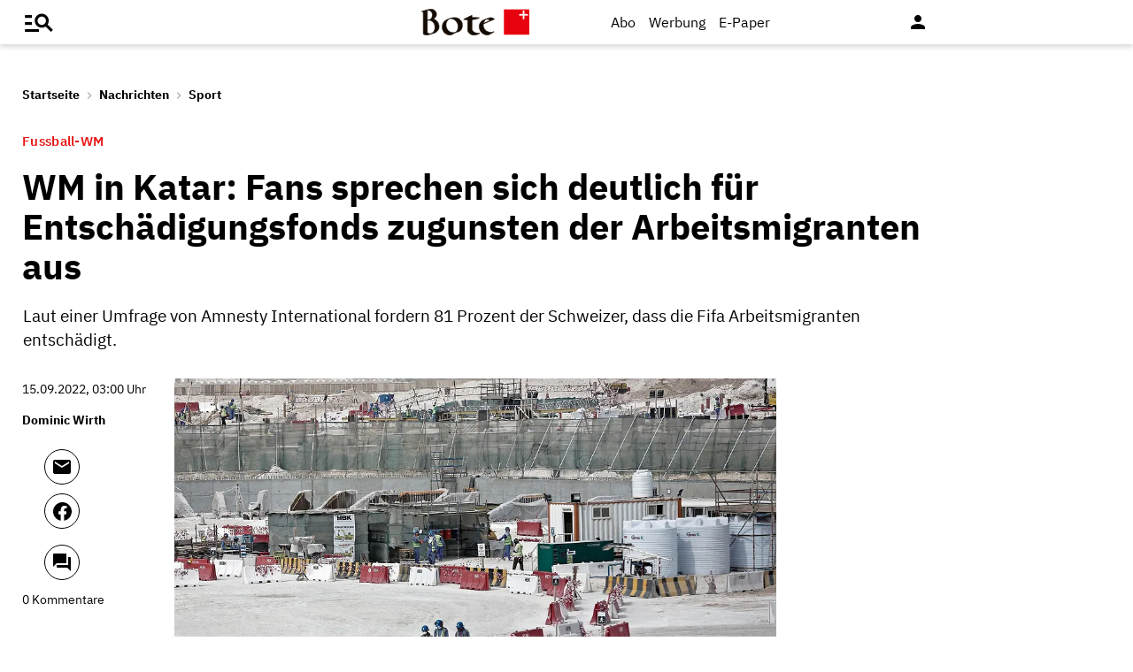

--- FILE ---
content_type: text/html;charset=utf-8
request_url: https://www.bote.ch/nachrichten/sport/wm-in-katar-fans-sprechen-sich-deutlich-fuer-entschaedigungsfonds-zugunsten-der-arbeitsmigranten-aus-art-1430442
body_size: 14309
content:
<!DOCTYPE html>
<html lang="de" data-fcms-toggledisplay-container="navContainer">
  <head>
    
    <title>WM in Katar: Fans sprechen sich deutlich für Entschädigungsfonds zugunsten der Arbeitsmigranten aus</title>
    <meta http-equiv="content-type" content="text/html; charset=UTF-8" />
    <meta http-equiv="language" content="de" />
    <meta name="author" content="Bote der Urschweiz AG" />
    <meta name="publisher" content="Bote der Urschweiz AG" />
    <meta name="distribution" content="global" />
    <meta name="page-topic" content="Dienstleistungen" />
    <meta name="revisit-after" content="7 days" />
    <meta name="robots" content="INDEX, FOLLOW, NOARCHIVE" />
    <meta name="viewport" content="width=device-width, initial-scale=1.0, user-scalable=yes" />
    <meta name="google-site-verification" content="V25r7EGX8IwrZruwz6-j947VbYfgx4y3L-13JuOGd_8" />
    <meta name="facebook-domain-verification" content="ua8z8hr2q7cginhsupi7sibi9ya6tq" />

    <link rel="preload" href="/design/fonts/materialicons/MaterialIcons-Regular.woff2" as="font" crossorigin>

    <!-- OG Tags -->
    <meta property="fb:app_id" content="170815382956921" />
    <meta property="og:site_name" content="www.bote.ch"/>
    <meta property="og:locale" content="de_DE" />
    <meta property="og:url" content="https://www.bote.ch/nachrichten/sport/wm-in-katar-fans-sprechen-sich-deutlich-fuer-entschaedigungsfonds-zugunsten-der-arbeitsmigranten-aus-art-1430442" />
    <meta property="og:type" content="article" />
    <meta property="og:title" content="WM in Katar: Fans sprechen sich deutlich für Entschädigungsfonds zugunsten der Arbeitsmigranten aus" />
    <meta property="og:description" content="Laut einer Umfrage von Amnesty International fordern 81 Prozent der Schweizer, dass die Fifa Arbeitsmigranten entschädigt." />    <meta property="og:image" content="https://www.bote.ch/storage/image/0/3/8/2/1822830_default_1AoOXI_IXVpbX.jpg" />
    <meta property="og:image:width" content="760" />
    <meta property="og:image:height" content="500" />            <meta property="article:author" content="Dominic Wirth" />        <meta property="article:published_time" content="2022-09-15T03:00:02+02:00" />
    <meta name="description" content="Laut einer Umfrage von Amnesty International fordern 81 Prozent der Schweizer, dass die Fifa Arbeitsmigranten entschädigt." >
<meta name="generator" content="fCMS by fidion GmbH, Wuerzburg, www.fidion.de" >

<script type="application/ld+json">
  {
    "@context": "https://schema.org"
    ,
    "@type": "NewsArticle",
    "@id": "https://www.bote.ch/nachrichten/sport/wm-in-katar-fans-sprechen-sich-deutlich-fuer-entschaedigungsfonds-zugunsten-der-arbeitsmigranten-aus-art-1430442",
    "mainEntityOfPage": "https://www.bote.ch/nachrichten/sport/wm-in-katar-fans-sprechen-sich-deutlich-fuer-entschaedigungsfonds-zugunsten-der-arbeitsmigranten-aus-art-1430442",
    "name": "WM in Katar: Fans sprechen sich deutlich für Entschädigungsfonds zugunsten der Arbeitsmigranten aus",
    "headline": "WM in Katar: Fans sprechen sich deutlich für Entschädigungsfonds zugunsten der Arbeitsmigranten aus",
    "description": "Laut einer Umfrage von Amnesty International fordern 81 Prozent der Schweizer, dass die Fifa Arbeitsmigranten entschädigt.",    "image": {
      "@type": "ImageObject",
      "url": "https://www.bote.ch/storage/image/0/3/8/2/1822830_default_1AoOXI_IXVpbX.jpg"
    },        "datePublished": "2022-09-15T03:00:02+02:00",
    "dateModified": "2022-09-20T03:38:17+02:00",
    "publisher": {
      "@type": "Organization",
      "name": "Bote der Urschweiz AG",
      "logo": {
        "@type": "ImageObject",
        "url": "https://www.bote.ch/images/templates/static/logos/BdU_logo.png"
      }
   }    ,
    "author": {
      "@type": "Person",
      "name": "Dominic Wirth"
    }          }
</script>
    <link rel="canonical" href="https://www.bote.ch/nachrichten/sport/wm-in-katar-fans-sprechen-sich-deutlich-fuer-entschaedigungsfonds-zugunsten-der-arbeitsmigranten-aus-art-1430442" />
    <link rel="stylesheet" type="text/css"  href="/storage/css/1766391846_20260114154131/121_composite.css_2_ssl.css" > 

      <style></style>

      <script>class fcmsCritical_Dynamic_Style_Device_Model{constructor(){this.type='';this.os='';this.browser='';this.osVersion='';this.fullOsVersion='';this.appType='';this.appVersion='';this.buildVersion='';this.deviceModel='';this.touch=false;this.hash='';this.share=false;this.userAgent=window.navigator.userAgent;}
getGenericDeviceClasses(){const i=this;const classes=[];if(i.os==='ios'){classes.push('fcmscss-device-ios');}else if(i.os==='android'){classes.push('fcmscss-device-android');}
if(i.type==='smartphone'){classes.push('fcmscss-device-smartphone');}else if(i.type==='tablet'){classes.push('fcmscss-device-tablet');}
if(i.appType==='fcmsiosapp'){classes.push('fcmscss-device-fcmsiosapp');}else if(i.appType==='fcmswebapp'){classes.push('fcmscss-device-fcmswebapp');}else if(i.appType==='jambitandroidapp'){classes.push('fcmscss-device-jambitandroidapp');}else if(i.appType==='jambitiosapp'){classes.push('fcmscss-device-jambitiosapp');}
return classes;}
setStyles(classes){const cl=this.getGenericDeviceClasses();document.getElementsByTagName("html")[0].classList.add(...classes,...cl);}}
class fcmsCritical_Dynamic_Style_Device{constructor(){this.deviceModel=this.detect();}
getDeviceInformation(){return this.deviceModel;}
detect(){let ua=window.navigator.userAgent;if(typeof fcmsLib_Device_Navigator==='function'){var navigator=new fcmsLib_Device_Navigator();ua=navigator.getUserAgent();}
const deviceInformation=new fcmsCritical_Dynamic_Style_Device_Model();this.detectDeviceType(deviceInformation,ua);this.detectOperatingSystem(deviceInformation,ua.toLowerCase());this.detectBrowser(deviceInformation,ua.toLowerCase());this.detectTouch(deviceInformation);this.detectApp(deviceInformation,ua.toLowerCase());this.detectHash(deviceInformation);this.detectShare(deviceInformation);return deviceInformation;}
detectShare(di){di.share=(typeof navigator.share==='function');}
detectHash(di){di.hash=window.location.hash.substr(1);}
detectOperatingSystem(deviceInformation,userAgent){let os='';if(userAgent.includes("windows")){os='windows';}else if(userAgent.includes("android")){os='android';this.detectAndroidVersion(deviceInformation,userAgent);}else if(userAgent.includes("linux")){os='linux';}else if(userAgent.includes("ios")||userAgent.includes("ipad")||userAgent.includes("iphone")){os='ios';this.detectIosVersion(deviceInformation,userAgent);}
deviceInformation.os=os;}
detectBrowser(deviceInformation,userAgent){if(userAgent.includes("applewebkit")&&!userAgent.includes("android")){deviceInformation.browser="safari";}}
detectDeviceType(deviceInformation,ua){let type='';if(/(tablet|ipad|playbook|silk)|(android(?!.*mobi))/i.test(ua)){type='tablet';}else if(/Mobile|iP(hone|od)|Android|BlackBerry|IEMobile|Kindle|Silk-Accelerated|(hpw|web)OS|Opera M(obi|ini)/.test(ua)){type='smartphone';}else{type='desktop';}
deviceInformation.type=type;}
detectApp(deviceInformation,userAgent){if(userAgent.indexOf("fcmswebapp")!==-1){this.detectWebApp(deviceInformation,userAgent);}else if(userAgent.indexOf("fcmsiosapp")!==-1){this.detectIosApp(deviceInformation,userAgent);}else if(userAgent.endsWith(" (app; wv)")===true){this.detectJambitApp(deviceInformation,userAgent);}}
detectWebApp(deviceInformation,userAgent){var result=userAgent.match(/\s*fcmswebapp\/([\d\.]+)[-]?([\d]*)\s*\(([a-zA-Z\s]+)\s+([\w,\-.!"#$%&'(){}\[\]*+/:<=>?@\\^_`|~ \t]+);\s*([^;]+);\s+([a-zA-Z]+);.*\)/);if(result===null){console.error("fcmsWebApp-UserAgent "+userAgent+" konnte nicht geparst werden.");return"";}
deviceInformation.appType="fcmswebapp";deviceInformation.appVersion=result[1];deviceInformation.buildVersion=result[2];deviceInformation.os=result[3];if(!isNaN(parseInt(result[4],10))){deviceInformation.fullOsVersion=result[4];deviceInformation.osVersion=this.getMajorVersion(result[4]);}
deviceInformation.deviceModel=result[5];deviceInformation.type=result[6];}
detectIosApp(deviceInformation,userAgent){var result=userAgent.match(/\s*fcmsiosapp\/([\d\.]+)[-]?([\d\.]*)\s*\(([a-zA-Z\s]+)\s+([\d\.]+);.*\).*/);if(result===null){console.error("fcmsIosApp-UserAgent "+userAgent+" konnte nicht geparst werden.");return"";}
deviceInformation.appType="fcmsiosapp";deviceInformation.appVersion=result[1];deviceInformation.buildVersion=result[2];if(result[3]==='iphone'){deviceInformation.type='smartphone';}else if(result[3]==='ipad'){deviceInformation.type='tablet';}
deviceInformation.os="ios";deviceInformation.fullOsVersion=result[4];deviceInformation.osVersion=this.getMajorVersion(result[4]);}
detectJambitApp(deviceInformation){if(deviceInformation.os==='android'){deviceInformation.appType="jambitandroidapp";}else{deviceInformation.appType="jambitiosapp";}}
detectAndroidVersion(deviceInformation,userAgent){const regex=/android ([\w._\+]+)/;const result=userAgent.match(regex);if(result!==null){deviceInformation.fullOsVersion=result[1];deviceInformation.osVersion=this.getMajorVersion(result[1]);}}
detectIosVersion(deviceInformation,userAgent){const regexes=[/ipad.*cpu[a-z ]+([\w._\+]+)/,/iphone.*cpu[a-z ]+([\w._\+]+)/,/ipod.*cpu[a-z ]+([\w._\+]+)/];for(const regex of regexes){const result=userAgent.match(regex);if(result!==null){deviceInformation.fullOsVersion=result[1].replace(/_/g,'.');deviceInformation.osVersion=this.getMajorVersion(result[1]);break;}}}
detectTouch(deviceInformation){const hasTouch=window.navigator.maxTouchPoints>0;deviceInformation.touch=hasTouch;}
getMajorVersion(version){return version.replace(/[_. ].*/,'');}}
(function(){function f(v){const s=v.split('.');while(s.length<3){s.push('0');}
let r=parseInt(s.map((n)=>n.padStart(3,'0')).join(''),10);return r;}
window.fcmsJs=window.fcmsJs||{};let i=fcmsJs.deviceInformation=(new fcmsCritical_Dynamic_Style_Device()).getDeviceInformation();let cl=[];if(i.appType=='fcmswebapp'&&f(i.appVersion)<=f('23')&&i.os=='android'){cl.push("old-android-app");}if(i.appType=='fcmswebapp'&&f(i.appVersion)<=f('27')&&i.os=='android'){cl.push("price-android-app");}if(f(i.appVersion)>=f('24')&&i.appType=='fcmsiosapp'&&i.os=='ios'){cl.push("new-ios-app");}
i.setStyles(cl);})();</script>
<script>
    if (!window.fcmsJs) { window.fcmsJs = {}; }
</script>
<script>fcmsJs=fcmsJs||{};fcmsJs.loadMe=[];fcmsJs.registerMe=[];fcmsJs.initCallback=[];fcmsJs.scriptMe=[];fcmsJs._callbacks={};fcmsJs._callbacks.currentUser=[];fcmsJs.load=function(){var def={pkg:arguments,cb:null};fcmsJs.loadMe.push(def);return{onLoad:function(cb){def.cb=cb;}}};fcmsJs.applications={register:function(a,b,c){fcmsJs.registerMe.push({cl:a,name:b,options:c});}};fcmsJs.scripts={load:function(){var def={pkg:arguments,cb:null};fcmsJs.scriptMe.push(def);return{onLoad:function(cb){def.cb=cb;}}}};fcmsJs.addDuplicateProtection=function addDuplicateProtection(groupName,linkInfos,idents){fcmsJs.initCallback.push(function(){fcmsJs.addDuplicateProtection(groupName,linkInfos,idents);});};fcmsJs.replaceDuplicateProtection=function replaceDuplicateProtection(groupName,linkInfos,idents){fcmsJs.initCallback.push(function(){fcmsJs.replaceDuplicateProtection(groupName,linkInfos,idents);});};fcmsJs.currentUser={onLoad:function(cb){fcmsJs._callbacks['currentUser'].push(cb);}};</script>
<script async src="/currentUser.js" fetchpriority="high"></script>
<script>
    fcmsJs.customerScriptVersion = "20241016160527";
    fcmsJs.contexturl = "/nachrichten/sport/wm-in-katar-fans-sprechen-sich-deutlich-fuer-entschaedigungsfonds-zugunsten-der-arbeitsmigranten-aus-art-1430442";
    fcmsJs.cookiedomain = "";
    fcmsJs.oldCookiedomain = "";
    fcmsJs.isHttpsAllowed = true;
</script>
<script src="/_fWS/jsoninplainout/javascript/fcmsLib_Init/load/init.js?version=1766391846" async fetchpriority="high"></script>
<script>try { fcmsJs.config = {"maps":{"defLatitude":49.804265,"defLongitude":9.99804,"k":"AIzaSyBMSEbzv42QLBZrX1SkuSi0JDE8RKBb2wc"},"externalContentMapping":[],"facetedsearch_resultmap":[],"newspaperTitles":[],"recommendation":{"cmp_consent_index":5},"upload":{"limit":20}}; } catch (e) { console.error(e); }</script>

      
<script>
  fcmsJs.load('fcmsUser_Utils').onLoad(function() {
    fcmsJs.currentUser.onLoad(function(data) {
      var userData = data.user || null;

      // - Begin Comscore Tag -
      var cookie = new fcmsLib_Init_Cookies();     
      var fpid = cookie.read('fpid');

      if (!fpid) {
        fpid = [+new Date, Math.floor(Math.random() * 99999999 + 1000000)].join('_');
        cookie.create('fpid', fpid, 365);
      }

      var csData = {
        c1: "2",
        c2: "35271431",
        mp_brand: "Bote der Urschweiz",
        ns_site: "Bote.ch",
        cs_fpid: fpid,
        mp_login: 3
      };

      if (userData && userData.idHashed) {
        csData.mp_fpid = userData.idHashed;
        csData.mp_login = 1;
      }

      if(typeof _comscore == "undefined") {
        _comscore = [];
      }
      _comscore.push(csData);

      (function() {
        var s = document.createElement("script");
        var el = document.getElementsByTagName("script")[0];
        s.async = true;
        s.src = "https://sb.scorecardresearch.com/cs/1234567/beacon.js";
        el.parentNode.insertBefore(s, el);
      })();

      // - End Comscore Tag -

      // - Begin GA dataLayer -
      var ga_user_data = { user_id: '', user_type: '' };
      if (userData && userData.idHashed) {
        ga_user_data.user_id = userData.idHashed;
        if(userData.email.indexOf('@bote.ch') !== -1 || userData.email.indexOf('@fidion.de')  !== -1) {
          ga_user_data.user_type = 'internal';
        } else if(userData.permissions.indexOf('bduabo') !== -1 || userData.permissions.indexOf('bduepaper') !== -1) {
          ga_user_data.user_type = 'subscriber';
        } else {
          ga_user_data.user_type = 'registered';
        }
      }
      dataLayer.push(ga_user_data);
      // - End GA dataLayer -

    });
  });  
</script>
      <script src="https://www.bote.ch/storage/scr/1766391846_20241016160527/17_embed2click.js"></script>
      <script>
  window.googletag = window.googletag || {cmd: []};
  fcmsJs._googleTagHelper = { adSlots: [] };
</script>
<script>
  var ad_unit = "/21822988163/bdu_website/";

  var device = {
    screenWidth: window.innerWidth || document.documentElement.clientWidth,
    screenHeight: window.innerHeight || document.documentElement.clientHeight,
    isMobile: function(){ return (this.screenWidth < 1025); },
    isDesktop: function(){ return (this.screenWidth >= 1025); }
  };

  var device_type = (device.isMobile()) ? "bdu_mobile" : "bdu_desktop";
</script><!-- tinyhead-werbung-head-script -->
      <!-- seite-werbung-head_billboard -->

      <!-- Touchicons -->
      <link rel="apple-touch-icon" sizes="175x175" href="/design/pics/touchicons/BdU_app_icon_web_175x175.png">
      <link rel="icon" type="image/vnd.microsoft.icon" sizes="16x16" href="/design/pics/touchicons/favicon.ico">
      <meta name="msapplication-TileColor" content="#ffffff">
      <meta name="theme-color" content="#ffffff">

      <!-- Audienzz Header-Script -->
      <script src="https://adnz.co/header.js?adTagId=240" async></script>      <meta name="adnz-canonical-url" content="https://www.bote.ch/nachrichten/sport/wm-in-katar-fans-sprechen-sich-deutlich-fuer-entschaedigungsfonds-zugunsten-der-arbeitsmigranten-aus-art-1430442" />      
      <!-- Google Tag Manager -->
      <script>window.dataLayer = window.dataLayer || [];</script>
      <script>(function(w,d,s,l,i){w[l]=w[l]||[];w[l].push({'gtm.start':
                                                            new Date().getTime(),event:'gtm.js'});var f=d.getElementsByTagName(s)[0],
            j=d.createElement(s),dl=l!='dataLayer'?'&l='+l:'';j.async=true;j.src=
              'https://www.googletagmanager.com/gtm.js?id='+i+dl;f.parentNode.insertBefore(j,f);
                                  })(window,document,'script','dataLayer','GTM-MBRXP5K');</script>
      <!-- End Google Tag Manager -->
      
      <!-- dataLayer -->
      <script>
        var keyword_array = [];        keyword_array.push("Fußball-Weltmeisterschaften,Umfragen und Befragungen,Fussballfans,Öffentlichkeit".split(',') );                        keyword_array.push("Dominique Blanc".split(',') );                keyword_array.push("Amnesty International,FIFA".split(',') );                                keyword_array = keyword_array.flat().filter(function(e){ return e });
        
        dataLayer.push({                    paywall: false,                    article_type: 'free',                              article_category: 'Sport',
          article_location: '',
          article_dossier: '',          article_keywords: keyword_array
        });
      </script>

      </head>
    <body class="">
      
      <!-- Google Tag Manager (noscript) -->
      <noscript><iframe src="https://www.googletagmanager.com/ns.html?id=GTM-MBRXP5K" height="0" width="0" style="display:none;visibility:hidden"></iframe></noscript>
      <!-- End Google Tag Manager (noscript) -->
      
      <div class="pagewrapper" id="pagewrapper"><!-- in Layout fuer die Navi -->  <div class="werbWideboard werbWideboardDesktop werbWideboard--gridFit werbWideboard--head
 werbWideboard--headDetail ">
  
  
</div>
<header class="header header-detail">
  <div class="header-content" data-fcms-toggledisplay-container="gemeindeContainer">
    <div class="pageheader">

      <div id="mainNavigationmobile" 
           data-fcms-method="toggleDisplay"
           data-fcms-toggledisplay-togglecontainer="navContainer"
           data-fcms-toggledisplay-toggleallbutton="navButton"
           data-fcms-toggledisplay-buttonactiveclass="navButton__open"
           data-fcms-toggledisplay-autohide="1" 
           data-fcms-toggledisplay-autoclose="1" 
           data-fcms-toggledisplay-togglemode="toggleCss"
           data-fcms-toggledisplay-visibleclass="navContainer_open">    

        <span class="iconbg menue mobile-menu-handler" data-fcms-toggledisplay-button="navButton">
          <i class="burgermenue-icon" onclick="toggleMobile = 1;"></i>
        </span>
        <nav class="navigationContainermobile">     
  <ul class="mainLayer" data-fcms-toggledisplay-container="navContainer">
  
  
<script>
fcmsJs.load('fcmsUser_Customer').onLoad(function() {

	if (fcmsJs.customer) {
      var headUser = fcmsLib_Utils_Dom_Element.getElementById('head_user');
      var mobileHeadUser = fcmsLib_Utils_Dom_Element.getElementById('mobile_head_user');

      if (fcmsJs.customer.isLoggedIn) {
        headUser.addClass('active');
        mobileHeadUser.addClass('active');
      } else {	
        fcmsJs.customer.onLogin.subscribe(function() {
          headUser.addClass('active');
          mobileHeadUser.addClass('active');
        });
      }
   }
});
</script>

        <div id="autolayout_1482732_ae52113f7afe6575ebb209c69680080d"  data-fcms-layoutid="804" data-fcms-contextlevel="0" data-fcms-autoload="1">
  <div data-fcms-container="wsLoadTarget">
  </div>
  <div data-fcms-container="loader" style="display:none;">
    <img src="/storage/sym/loaders/loader_big_black.gif" alt="Lade Inhalte..." title="Inhalte werden geladen">
  </div>
</div>
<script>
  fcmsJs.applications.register(
    'fcmsUser_Site_WsLoadApplication',
    'autolayout_1482732_ae52113f7afe6575ebb209c69680080d',
    {
    }
  );
</script>
        <li data-fcms-navigationElement="65" class="mainLayerElement cat65 ">

   
  
<div class="tiefe1_aktiv">Nachrichten</div>
  

<div class="subLayer">
  <ul>

    <li>
      <a href="/nachrichten/schwyz/" class="tiefe2" >Kanton Schwyz</a>
    </li>
    <li>
      <a href="/nachrichten/regionalsport/" class="tiefe2" >Regionalsport</a>
    </li>
    <li>
      <a href="/nachrichten/zentralschweiz/" class="tiefe2" >Zentralschweiz</a>
    </li>
    <li>
      <a href="/nachrichten/schweizundwelt/" class="tiefe2" >Schweiz und Welt</a>
    </li>
    <li>
      <a href="/nachrichten/vereine/" class="tiefe2" >Vereine</a>
    </li>
    <li>
      <a href="/nachrichten/videos/" class="tiefe2" >Videos</a>
    </li>
    <li>
      <a href="/nachrichten/sport/" class="tiefe2_aktiv" >Sport</a>
    </li>
    <li>
      <a href="/nachrichten/kultur/" class="tiefe2" >Kultur</a>
    </li>
    <li>
      <a href="/service/leserbriefe/" class="tiefe2" >Leserbriefe</a>
    </li>
    <li>
      <a href="/nachrichten/ratgeber/" class="tiefe2" >Ratgeber</a>
    </li>
    <li>
      <a href="/nachrichten/sponsored/" class="tiefe2" >Sponsored</a>
    </li>
  </ul>
</div>

</li>
<li data-fcms-navigationElement="177861" class="mainLayerElement cat177861 ">

   
  
<div class="tiefe1">Service</div>
  

<div class="subLayer">
  <ul>

    <li>
      <a href="/service/agenda/" class="tiefe2" >Agenda</a>
    </li>
    <li>
      <a href="https://www.bote.ch/service/wetter/webcams/schwyz/" class="tiefe2" >Wetter-Webcams</a>
    </li>
    <li>
      <a href="https://gottesdienstkalender.ch/" class="tiefe2" target="_blank">Gottesdienstkalender</a>
    </li>
    <li>
      <a href="https://schwyzermedienhaus.ch/trauer/" class="tiefe2" target="_blank">Trauer</a>
    </li>
    <li>
      <a href="/mein-profil/newsletter/" class="tiefe2" >Newsletter</a>
    </li>
    <li>
      <a href="/service/abo-service/" class="tiefe2" >Abo-Service</a>
    </li>
    <li>
      <a href="/kleinanzeigen/" class="tiefe2" >Kleinanzeigen</a>
    </li>
  </ul>
</div>

</li>
<li data-fcms-navigationElement="177860" class="mainLayerElement cat177860 ">

   
  
<div class="tiefe1">Angebote</div>
  

<div class="subLayer">
  <ul>

    <li>
      <a href="/angebote/aboplus/" class="tiefe2" >Abo+ Vorteile</a>
    </li>
    <li>
      <a href="https://bote-kino.ch/" class="tiefe2" target="_blank">Bote Open Air Kino</a>
    </li>
    <li>
      <a href="/dossier/weihnachtsaktion/" class="tiefe2" >Weihnachtsaktion</a>
    </li>
    <li>
      <a href="/dossier/bote-in-der-schule/" class="tiefe2" >Zeitung in der Schule </a>
    </li>
    <li>
      <a href="https://schwyzermedienhaus.ch/events-und-sponsoring/" class="tiefe2" target="_blank">Sponsoring</a>
    </li>
  </ul>
</div>

</li>
<li data-fcms-navigationElement="177954" class="mainLayerElement cat177954 footer-style">

  
  <a href="/kontakt/" class="tiefe1">Kontakt</a>
  
   

 
</li>
<li data-fcms-navigationElement="177963" class="mainLayerElement cat177963 footer-style">

  
  <a href="/team/" class="tiefe1">Team</a>
  
   

 
</li>
<li data-fcms-navigationElement="177863" class="mainLayerElement cat177863 footer-style">

  
  <a href="/jobs/" class="tiefe1">Jobs</a>
  
   

 
</li>
<li data-fcms-navigationElement="177957" class="mainLayerElement cat177957 footer-style">

  
  <a href="/impressum/" class="tiefe1">Impressum</a>
  
   

 
</li>
<li data-fcms-navigationElement="177864" class="mainLayerElement cat177864 footer-style">

  
  <a href="/datenschutz/" class="tiefe1">Datenschutz</a>
  
   

 
</li>
<li data-fcms-navigationElement="177865" class="mainLayerElement cat177865 footer-style">

  
  <a href="/faq/" class="tiefe1">FAQ</a>
  
   

 
</li>

</ul>

</nav>




      </div>

      <div class="pagelogo" title="Bote der Urschweiz AG">
        <a href="/">
          <img class="logozwei" alt="Bote der Urschweiz AG" src="/design/pics/BdU_logo.svg" />
         </a>
      </div>
      <div class="pagelogin">
        <a class="abo" href="/abo/">Abo</a>
         <a class="werbung" href="https://schwyzermedienhaus.ch/werbung/">Werbung</a>
        <a class="epaper" href="/epaper/">
          <nobr>
            <i class="fcms-epaper-icon-prospekt" title="zum ePaper"></i>
            <span class="iconText">E-Paper</span>
          </nobr>
        </a>
          <div id="autolayout_1482732_eac645a49fbc9522ec823c69434c8e6b"  data-fcms-layoutid="830" data-fcms-contextlevel="0" data-fcms-autoload="1">
  <div data-fcms-container="wsLoadTarget">
  </div>
  <div data-fcms-container="loader" style="display:none;">
    <img src="/storage/sym/loaders/loader_big_black.gif" alt="Lade Inhalte..." title="Inhalte werden geladen">
  </div>
</div>
<script>
  fcmsJs.applications.register(
    'fcmsUser_Site_WsLoadApplication',
    'autolayout_1482732_eac645a49fbc9522ec823c69434c8e6b',
    {
    }
  );
</script>
        <div data-fcms-domid="fcms_loginbox">
  <div class="loginicon">

  <a class="open-fancybox-loginlogout" href="#myloginlogout"><span><i class="material-icons" title="An-/Abmelden" data-icon="person"></i></span></a>

  <div style="display:none;" id="myloginlogout">
    <section class="loginContainer">
      <header class="login-header">Anmelden</header>
      <section class="login-body">
        <form action="https://www.bote.ch/nachrichten/sport/wm-in-katar-fans-sprechen-sich-deutlich-fuer-entschaedigungsfonds-zugunsten-der-arbeitsmigranten-aus-art-1430442" method="post" name="loginfrm">
          <input type="hidden" name="_FRAME" value="" />
          <input type="hidden" name="user[control][login]" value="true" />
          <div class="fcms_loginbox">            <input class="input" type="text" placeholder="E-Mail oder Benutzername" name="username" id="username" value="" size="14" />
            <div class="password-container">
              <input class="input withicon" type="password" placeholder="Passwort" name="password" id="password" size="14" data-fcms-method="passwordtoggle" data-fcms-passwordtoggle-icon="password-icon-id-header" data-fcms-passwordtoggle-styleclass="password-show" />
              <span data-fcms-domid="password-icon-id-header" class="password-icon"></span>
            </div>
            <div class="input-field styled">
              <label for="perma001" style="cursor: pointer;">
                <input id="perma001" name="permanent" type="checkbox" checked="checked" />
                <span>Login merken</span></label>
            </div> 
            <button class="login-button" type="submit">Jetzt anmelden</button>
            <a class="passreminder text-link-general" href="/mein-profil/passwort-vergessen/">Passwort vergessen?</a>
                      </div>
        </form>
      </section>
      <div class="horizontal-line">
        <div class="text-in-horizontal-line"><span>oder</span></div>
      </div>
      <footer class="btn"><a href="/mein-profil/registrieren/">Registrieren</a></footer>
    </section>
  </div>
</div>
</div>
<script>
  fcmsJs.load('fcmsUser_Utils').onLoad(function() {
    fcmsJs.currentUser.onLoad(function(data) {
      fcmsUser_Utils_CurrentUser.applyToDom(data);
    });
  });
</script>
<script>
  fcmsJs.applications.register(
    'fcmsUser_FancyBox_Application',
    'fb_loginlogout',
    {
      fancyboxSelector: '.open-fancybox-loginlogout',
      fancyboxOptions: {
        closeClickOutside : true,
        // Open/close animation type
        // Possible values:
        //   false            - disable
        //   "zoom"           - zoom images from/to thumbnail
        //   "fade"
        //   "zoom-in-out"
        //
        animationEffect: "fade",
        touch: false,
      }
    }
  );
</script> 
        
        <div data-fcms-method="display" data-fcms-show-if="fcmsiosapp" style="display:none;">
          <a href="fcmsapp://settings" class="appOptionen">
            <i class="material-icons" data-icon="settings"></i>
          </a>
        </div>
       </div>
    </div>
    
    
  </div>
</header>



<script>
  fcmsJs.load('extlib_jquery').onLoad(function() {
    (function($){
      $('.mobile-menu-handler').on('click touch', function(e){
        $(this).toggleClass('active');
        $('html').toggleClass('locked');
        $('.mobile-menu-container').toggleClass('visible');
      });
    })(jQuery);
  });
</script><div id="webpush-app" class="fcms-webpush">

  <div class="webpush-button" data-fcms-action="openLayer">
    <i class="material-icons">notifications</i>
    <span class="webpush-tooltip"></span>
  </div>

  <div class="webpush-layer" data-fcms-domid="webpush-layer-servicelist" style="display: none;">
    <div class="webpush-layer-content">
      <div class="headline">Push-Benachrichtigungen</div>
      <p>Bleiben Sie mit unseren Nachrichten in Form von Browser-Push-Benachrichtigungen immer gut informiert.<br>
         Sie können die Zustimmung jederzeit widerrufen.</p>
      <div class="h5">Push-Service abonnieren</div>
      <p data-fcms-domid="default-message">Bitte wählen Sie die Push-Services aus, für welche Sie Benachrichtigungen erhalten möchten.</p>
      <p data-fcms-domid="migration-message" style="display: none;">Bitte wählen Sie wegen einer technischen Umstellung die Push-Services erneut aus, für welche Sie Benachrichtigungen erhalten möchten.</p>      <div class="input-field styled">
        <label for="webpush-service1" style="cursor: pointer;">
          <input type="checkbox" data-fcms-domid="webpush-service" id="webpush-service1" value="14" checked="checked"/>
          <span>Sport-News Bote der Urschweiz</span>
        </label>
      </div>              <div class="input-field styled">
        <label for="webpush-service2" style="cursor: pointer;">
          <input type="checkbox" data-fcms-domid="webpush-service" id="webpush-service2" value="13" checked="checked"/>
          <span>News-Alarm Bote der Urschweiz</span>
        </label>
      </div>              <p><small>Ich stimme mit der Bestellung in die Speicherung meiner personenbezogener Daten für den Versand der Push-Benachrichtigungen zu. Ich kann jederzeit die Push-Benachrichtigungen abbestellen. Mit der Abbestellung werden diese Daten gelöscht.</small></p>
      <div>
        <div class="flex-container start">
          <button class="webpush-select-btn-2nd" type="button" data-fcms-action="selectAll">Alle auswählen</button>
          <button class="webpush-select-btn-2nd" type="button" data-fcms-action="unselectAll">Alle abwählen</button>
          <button class="webpush-select-btn" type="button" data-fcms-action="confirm">Übernehmen</button>
        </div>
        <div class="webpush-close" data-fcms-action="cancel"><i class="material-icons">close</i></div>
      </div>
    </div>
  </div>

  <div class="webpush-layer" data-fcms-domid="webpush-layer-prefixpage" style="display: none;">
    <div class="webpush-layer-content">
      <div class="headline">Push-Benachrichtigungen</div>
      <p>Bleiben Sie mit unseren Nachrichten in Form von Browser-Push-Benachrichtigungen immer gut informiert.<br>
         Sie können die Zustimmung jederzeit widerrufen.</p>
      <p>Möchten Sie die Push-Benachrichtigungen aktivieren?</p>
      <button type="button" data-fcms-action="confirm">Ja</button>
      <button type="button" data-fcms-action="cancel">Nein</button>
    </div>
  </div>

  <div class="webpush-layer" data-fcms-domid="webpush-layer-blockedinfo" style="display: none;">
    <div class="webpush-layer-content">
      <div class="headline">Push-Benachrichtigungen</div>
      <p>Um Benachrichtigungen zu empfangen, ändern Sie den Benachrichtungsstatus in Ihrem Browser</p>
      <button type="button" data-fcms-action="confirm">Ok</button>
    </div>
  </div>

</div>

<script>
  fcmsJs.applications.register('fcmsUser_WebPush_Application', 'webpush-app', {
    'applicationServerKey' : 'BP_qslWdsUa7_S8ZhRlQaRfOED4N6Rlm_zIanNBndmcYkLpjC2NPWarEjd61nlpiN-1y0LSwWKrULHfUW-IQ2KE',          
    'autoPopup' : false,
    'autoSubscribe' : false,
    'forceSubscriptionIf' : function(layer) {
      var defCon = layer.down('[data-fcms-domid="default-message"]');
      var migCon = layer.down('[data-fcms-domid="migration-message"]');        

      if (typeof window.gb_getItem === 'function' && gb_getItem('_gb.push', 'key')) {

        if (typeof window.gb_disable_push === 'function') {                
          window.gb_disable_push();   	 
        }	 

        migCon.show();
        defCon.hide();        
        return true;
      } 

      return false;
    },
    'callbacks' : {
      'afterSubscribe' : function(domNode) {
        var migCon = domNode.down('[data-fcms-domid="migration-message"]');
        var defCon = domNode.down('[data-fcms-domid="default-message"]');

        if (migCon.isVisible()) {
          migCon.hide();
          defCon.show();        
        }        
      }
    }    
  });
</script>




<div class="werbSkyscraper"><div id="adnz_halfpage_1" class="adPlacementContainer"></div></div>
  <main id="main-contentwrapper" class="main contentwrapper"> 
<nav class="breadcrumb">
  <span class="tiefe1_aktiv"><a href="/" title="Startseite">Startseite</a></span>
  <i class="material-icons trenner">chevron_right</i>
  <span class="tiefe1_aktiv"><a href="/" title="Nachrichten">Nachrichten</a></span>
  <i class="material-icons trenner">chevron_right</i>
  <span class="tiefe2_aktiv"><a href="/nachrichten/sport/" title="Sport">Sport</a></span>
</nav>


<div class="contentbox">

  <div class="fcms_artdetail">

    <article class="
                    art-detail
                     ">
      <header>

        <div class="dachzeile">
          <span class="text ">
            Fussball-WM
          
          </span>
        </div>

        <h1 class="headline">WM in Katar: Fans sprechen sich deutlich für Entschädigungsfonds zugunsten der Arbeitsmigranten aus</h1>
        <div class="beschreibung">Laut einer Umfrage von Amnesty International fordern 81 Prozent der Schweizer, dass die Fifa Arbeitsmigranten entschädigt.</div>

      </header>

      

      <div class="article_main">

        <div class="article_text artikelInhalt">
          <div class="art-content">
            <div class="article-aside">
              <div class="sidebar-content">

                <section class="datetime flex-container">
                  <div>15.09.2022, 03:00&nbsp;Uhr</div>
                   </section>
                  
				  
                  <div class="author-in-text-mode">
  
  
                    <span class="artikelautor">
                      <span class="autorname">Dominic Wirth </span>
                    </span>
  
   
                  </div>
                  
    
                  <div class="artikel-teilen" data-fcms-method="socialShare"
                       data-fcms-title="WM in Katar: Fans sprechen sich deutlich für Entschädigungsfonds zugunsten der Arbeitsmigranten aus"
                       data-fcms-url="/nachrichten/sport/wm-in-katar-fans-sprechen-sich-deutlich-fuer-entschaedigungsfonds-zugunsten-der-arbeitsmigranten-aus-art-1430442"
                       data-fcms-link="https://www.bote.ch/nachrichten/sport/wm-in-katar-fans-sprechen-sich-deutlich-fuer-entschaedigungsfonds-zugunsten-der-arbeitsmigranten-aus-art-1430442">

                    <a href="javascript:" data-fcms-target="email"  data-fcms-statictext="Lesen Sie den Artikel auf https://www.bote.ch/nachrichten/sport/wm-in-katar-fans-sprechen-sich-deutlich-fuer-entschaedigungsfonds-zugunsten-der-arbeitsmigranten-aus-art-1430442" title="per Mail versenden"><span class="mail social"><span class="icon material-icons">mail</span></span></a>

                    <a class="hide-desk" href="javascript:" data-fcms-target="WhatsApp" title="whatsapp"><div class="social"><img class="social-media-icon" alt="WhatsApp" src="/design/pics/socialmediaicons/whatsapp-icon.svg"></div></a>
                    <a href="javascript:" data-fcms-target="facebook" title="facebook"><div class="social"><img class="social-media-icon" alt="facebook" src="/design/pics/socialmediaicons/facebook-icon.svg"></div></a>
                    
                    

                    <a href="#commentsAreaAnchor" class="art-comments-flex flex-container" title="Artikel kommentieren"><div class="social"><span class="icon material-icons">forum</span></div><span class="comment-count">0<span class="word-comment"> Kommentare</span></span></a>
                  </div>
 
                  
 
                  </div> 
                  </div>
                <div class="grundtext paywall">
      

                  <p>
  <div class="bildbox nummer1822830">
   
     <div id="slick-slider--fotos-detail1822830" class="slick-slider fotoglider">    
  
    <figure class="teaser-image" data-fcms-lightbox-src="/storage/image/0/3/8/2/1822830_fancybox-relaunch2022_1AoOXH_iJxwYE.jpg"
            data-caption="<div>440 Millionen Wiedergutmachung fordert Amnesty.</div><span>Bild: Keystone</span>" >
      <section class="bildcontainer">
        <picture><source type="image/webp" sizes="(min-width: 1074px) 1024px, (min-width: 736px) calc(100vw - 40px), calc(100vw - 40px)" srcset="/storage/image/0/3/8/2/1822830_detailelement-top-320w_1Au6H1_5GCxGb.webp 320w, /storage/image/0/3/8/2/1822830_detailelement-top-640w_1Au6H1_5GCxGb.webp 640w, /storage/image/0/3/8/2/1822830_detailelement-top_1Au6H1_5GCxGb.webp 873w, /storage/image/0/3/8/2/1822830_detailelement-top-1024w_1Au6H1_5GCxGb.webp 1024w, /storage/image/0/3/8/2/1822830_detailelement-top-1280w_1Au6H1_5GCxGb.webp 1280w, /storage/image/0/3/8/2/1822830_detailelement-top-1536w_1Au6H1_5GCxGb.webp 1536w, /storage/image/0/3/8/2/1822830_detailelement-top-2048w_1Au6H1_5GCxGb.webp 2048w" ><source sizes="(min-width: 1074px) 1024px, (min-width: 736px) calc(100vw - 40px), calc(100vw - 40px)" srcset="/storage/image/0/3/8/2/1822830_detailelement-top-320w_1Au6H1_5GCxGb.jpg 320w, /storage/image/0/3/8/2/1822830_detailelement-top-640w_1Au6H1_5GCxGb.jpg 640w, /storage/image/0/3/8/2/1822830_detailelement-top_1Au6H1_5GCxGb.jpg 873w, /storage/image/0/3/8/2/1822830_detailelement-top-1024w_1Au6H1_5GCxGb.jpg 1024w, /storage/image/0/3/8/2/1822830_detailelement-top-1280w_1Au6H1_5GCxGb.jpg 1280w, /storage/image/0/3/8/2/1822830_detailelement-top-1536w_1Au6H1_5GCxGb.jpg 1536w, /storage/image/0/3/8/2/1822830_detailelement-top-2048w_1Au6H1_5GCxGb.jpg 2048w" ><img loading="lazy" src="/storage/image/0/3/8/2/1822830_detailelement-top_1Au6H1_5GCxGb.jpg" alt="" width="873" height="576" ></picture>
      </section>
      <figcaption><div class="bildunterschrift">440 Millionen Wiedergutmachung fordert Amnesty.</div><div class="bildautor">Bild: Keystone</div></figcaption>
    </figure>
    
     
    </div>
   
  </div>
  
  <script>
          fcmsJs.load('fcmsUser_SlickGlider').onLoad(function () {
            fcmsJs.applications.register(
              'fcmsUser_SlickGlider_Application',
              'slick-slider--fotos-detail1822830', 
              {
                lazyrun: true,
                lightbox: true,
                slickOptions : {
                  lazyLoad: 'ondemand',
                  dots: false,
                  infinite: true,
                  speed: 300,
                  initialSlide: 0,
                  arrows: true,
                  centerMode: false,
                  centerPadding: '0px',
                  slidesToShow: 1,
                  slidesToScroll: 1,
                  accessibility: true,
                  variableWidth: false,
                  adaptiveHeight: false,
                  responsive: [
                    {
                      breakpoint: 799,
                      settings: {
                        
                      }
                    }
                  ]
                },
                slickLightboxOptions: {
                  itemSelector: 'figure[data-fcms-lightbox-src]',
                  src: 'data-fcms-lightbox-src',
                  caption: 'caption',

                }
              }
            );
          });
        </script>
</p>
<p>Etwas mehr als zwei Monate dauert es noch, bis die Fussball-WM in Katar beginnt. Es wird eine WM wie keine andere, aus verschiedenen Gründen. Da ist der ungewohnte Zeitpunkt, im Winter statt im Sommer. Da ist der ungewohnte Austragungsort, ein winziger Wüstenstaat auf der arabischen Halbinsel, der die WM-Infrastruktur innerhalb weniger Jahre aus dem Boden stampfen musste.</p>
<p>Und da ist, vor allem, die Vorgeschichte. Arbeitsmigranten aus Südostasien schufteten für die WM in Katar unter unmenschlichen Bedingungen. Die Menschenrechte von Hunderttausenden, die Stadien, Hotels, Verkehrswege oder andere Infrastrukturen für die WM erstellten, wurden laut Amnesty International verletzt.</p>
<p>Mit anderen Menschenrechtsorganisationen verlangte Amnesty daher im Mai in einem offenen Brief von der <a href="/organisation/fifa/">Fifa</a>, dass sie einen Fonds einrichten soll, um betroffene Arbeitsmigranten zu entschädigen.</p>
<h2 class="zwischentitel">Insbesondere Fussballfans nehmen Fifa in die Pflicht</h2>
<p>Jetzt zeigt sich, dass diese Forderung in der Bevölkerung gut ankommt. Das geht aus einer Umfrage hervor, die Amnesty International in Auftrag geben hat. Drei Viertel der 17000 Befragten in insgesamt 15 Ländern, mehrheitlich europäischen, aber auch den USA, Argentinien oder Marokko, sprechen sich für die Einrichtung eines solchen Fonds aus.</p>
<p>In der Schweiz waren es gar 81 Prozent. Und unter jenen, die angeben, mindestens ein Spiel der WM schauen zu wollen, ist die Quote noch höher: 86 Prozent. Gerade Fussballfans nehmen die Fifa in die Pflicht. Lisa Salza von Amnesty International Schweiz sagt, die Umfrageergebnisse senden «ein deutliches Signal» an den Welt-Fussballverband.</p>
<p>Der Entschädigungsfonds soll mit 440 Millionen Dollar gefüllt werden. Das entspricht der Summe, welche die Fifa an der WM an Preisgeldern ausschüttet. Das Geld ist etwa für Arbeitsmigranten gedacht, denen Löhne nicht bezahlt wurden. Auch Vermittlungsgebühren sollen erstatt werden. Diese mussten viele der Männer aus Pakistan, Indien oder Nepal überweisen, um an einen Job in Katar zu kommen. Weiter sollen Entschädigungen an die Familien von Arbeitsmigranten fliessen, die sich bei den Bauarbeiten verletzten oder gar starben. Schliesslich sollen auch Initiativen finanziert werden, die sicherstellen, dass die Arbeiterrechte in Katar auch künftig gewahrt werden.</p>
<p>Im Land wurden in den vergangenen Jahren wegen des öffentlichen Drucks teilweise weitgehende Reformen des Arbeitsrechts durchgeführt. Weil diese aber laut Amnesty International nur mangelhaft durchgesetzt werden, kommt es weiterhin zu «schwerwiegenden Verstössen».</p>
<h2 class="zwischentitel">SFV soll sich klar bekennen</h2>
<p>Lisa Salza sagt, die Umfrage zeige, dass die Fans keine WM wollten, die unauslöschlich mit Menschenrechtsverstössen behaftet ist. «Begangene Menschenrechtsverletzungen sind nicht mehr rückgängig zu machen, aber mit einem Entschädigungsprogramm können die Fifa und Katar ein gewisses Mass an Wiedergutmachung anbieten», sagt Salza.</p>
<p>In der Umfrage wurde auch erfragt, ob die Bevölkerung eine klare Stellungnahme der Fussballverbände in Sachen Entschädigungsfonds erwartet. 70 Prozent der Befragten in der Schweiz bejahten dies.</p>
<p>Dominique Blanc, der Präsident des SchweizerischenFussballverbands, hat sich zwar im Juni gegenüber dieser Zeitung erstmals öffentlich für einen Wiedergutmachungsfonds ausgesprochen. Amnesty International stört sich aber daran, dass der SFV bisher keine offizielle Erklärung abgegeben hat, in der er die Fifa ausdrücklich auffordert, einen solchen einzurichten. Der Weltfussballverband seinerseits hat bisher noch nicht entschieden, ob er auf die Forderung eingeht.</p>
                  
 
                  <div class="flex-container schlagworte">
                    
                    <div class="btn line schlagwort" data-fcms-module="Organisation"
     data-fcms-topic="FIFA"
     data-fcms-name="FIFA">  <a href="/organisation/fifa/">FIFA</a></div>
                    
                  </div>
                </div>             

              </div>
            </div>
          </div>


          <section class="comment_list-container">
      <div id="commentsAreaAnchor" class="anchor-comment"></div>
  <div data-fcms-method="toggleDisplay"
       data-fcms-toggledisplay-togglecontainer="comments-toggle-display-content"
       data-fcms-toggledisplay-toggleallbutton="comments-toggle-display-btn"
       data-fcms-toggledisplay-buttonactiveclass="active"
       data-fcms-toggledisplay-visibleclass ="comments-visibleclass"
       data-fcms-toggledisplay-togglemode ="toggle"
       data-fcms-toggledisplay-remembertogglestate ="1">
    <div class="collapsible-header flex-container" data-fcms-toggledisplay-button="comments-toggle-display-btn">
    <header class="content-header">Kommentare (<span data-fcms-domid="comments_counter">0</span>)</header>
      <span class="icon material-icons"></span>
    </div>
    <div class="comments-toggle-container" data-fcms-toggledisplay-container="comments-toggle-display-content" style="display: none;">
      <div class="comment_list" id="CommentDiscussionList_1482732_0b4c50ddca8c1400dfa2c3f1665e9855" >
        <h2>Kommentare</h2>
        <p>Bitte beachten Sie unsere <a href="/1550384" style="text-decoration: underline">Richtlinien</a>, die Kommentare werden von uns moderiert.</p>
        <div class="comment_listControls flex-container" id="">
          <a href="#commentsAnker" class="btn addCommentButton">Kommentar hinzufügen</a>
          <div class="sortContainer flex-container" data-fcms-domid="sort_menu"          style="display: none;"          >
          <a class="btn" href="javascript:" data-fcms-action="changeSort" data-fcms-sort="newfirst">
            Neueste
          </a>
          <a class="btn" href="javascript:" data-fcms-action="changeSort" data-fcms-sort="oldfirst">
            Älteste
          </a>
          <a class="btn" href="javascript:" data-fcms-action="changeSort" data-fcms-sort="rating">
            Beste Bewertung
          </a>
        </div>
      </div>
      <div class="loader"></div>
      <div >
        <ul data-fcms-domid="comments" class="elementsContainer">
                <div class="noElements flex-container center">
        <p>Zu diesem Thema wurden noch keine Kommentare geschrieben.</p>
      </div>                  </ul>

        <div data-fcms-domid="features">
          <div class="comment_editor" data-fcms-domid="editor_container"></div>
        </div>
      </div>
      <script>
        // Default-Optionen (bei Bedarf anpassen / ergänzen)
        const options = {"initialSort":"newfirst","limit":20,"objectType":"Article","objectId":1430442,"template":"2888","contextUrl":"\/nachrichten\/sport\/wm-in-katar-fans-sprechen-sich-deutlich-fuer-entschaedigungsfonds-zugunsten-der-arbeitsmigranten-aus-art-1430442","contextLevel":0,"features":["editor","watch"],"autoUpdate":{"initialTimestamp":1768733904,"pollInterval":60}};
        fcmsJs.applications.register(
          'fcmsUser_Comment_Discussion_Application', 'CommentDiscussionList_1482732_0b4c50ddca8c1400dfa2c3f1665e9855', options
        );
      </script>

    </div>
    </section>

          

          <div class="contentbox artikelfuss">
            <a href="javascript:" data-fcms-method="scroll" data-fcms-scroll-target="pagewrapper" data-fcms-scroll-duration="300">
              <span class="btn special">Zum Artikelanfang</span>
            </a>
          </div>

          <div class="werbWideboard werbWideboardDesktop werb--marBot30">
            <div id="adnz_business-click_1" class="adPlacementContainer"></div>
          </div>
          </article>
          
 
           <div class="app-back" style="display:none;"><a href="javascript:" data-fcms-method="backLink"><i class="material-icons">arrow_back_ios</i></a></div>

      </div>

      </div>  </main><footer class="footer"> 
  <div class="footer-content">

    <div class="footer-block">
        <div class="pagelogo" title="Bote der Urschweiz AG">
          <a href="/">          <img class="logozwei" alt="Bote der Urschweiz AG" src="/design/pics/BdU_logo.svg" />                  </a>
        </div>
    </div>

    <ul class="footer-block">      <li><a href="/abo/">Abo</a></li>            <li><a href="https://schwyzermedienhaus.ch/werbung/" target="_blank">Werbung</a></li>
      <li><a href="https://schwyzermedienhaus.ch/trauer/" target="_blank">Trauer</a></li>
      <li><a href="/jobs/jobs-bei-der-bote-der-urschweiz-ag-art-1421855">Jobs</a></li>
      <li><a href="/mein-profil/newsletter/">Newsletter</a></li>
      <li><a href="/faq/haeufige-gestellte-fragen-faq-art-1421168">FAQ</a></li>
    </ul>

    <ul class="footer-block">
      <li><a href="/kontakt/kontakt-art-1421678">Kontakt</a></li>
      <li><a href="/team/team-art-1420873">Team</a></li>
      <li><a href="/impressum/impressum-bote-der-urschweiz-art-1420930">Impressum</a></li>
      <li><a href="/datenschutz/datenschutzerklaerung-art-1421856">Datenschutz</a></li>
      <li><a href="/agb/nutzungsbedingungen-und-datenschutzerklaerung-art-1420931">AGB</a></li>
    </ul>
    
    <ul class="footer-block">
      <li><a href="/schlagwort/">Themen-Index</a></li>
      <li><a href="https://schwyzermedienhaus.ch/" target="_blank">Schwyzer Medienhaus</a></li>
    </ul>
    
    <ul class="footer-block">
      <li><a href="https://www.instagram.com/botederurschweiz/" target="_blank"><img class="social-media-icon" alt="instagram" src="/design/pics/socialmediaicons/instagram-icon.svg"></a></li>
    </ul>

  </div>
</footer><script>
  var googletag = googletag || { };
  googletag.cmd = googletag.cmd || [];
</script>
<script async="true" src="https://www.googletagservices.com/tag/js/gpt.js"></script>
<script>
  
  function updateSlotStatus(slotId, state) {
    var elem = document.getElementById(slotId);
    elem.className = state;
  }
  
  googletag.cmd.push(function () {
    for (var prop in fcmsJs._googleTagHelper.adSlots) {
      if (fcmsJs._googleTagHelper.adSlots.hasOwnProperty(prop)) {
        fcmsJs._googleTagHelper.adSlots[prop]();
      }
    }

    // falls Werbung nachgeladen wird, folgende Zeile einkommentieren. Siehe auch: https://support.google.com/dfp_premium/answer/4578089?hl=en
    //googletag.pubads().disableInitialLoad();

    googletag.pubads().enableLazyLoad();
    googletag.pubads().addEventListener('slotRequested', function(event) {
      updateSlotStatus(event.slot.getSlotElementId(), 'fetched');
    });
    googletag.pubads().addEventListener('slotOnload', function(event) {
      updateSlotStatus(event.slot.getSlotElementId(), 'rendered');
    });
    googletag.pubads().set('page_url', 'bote.ch');
    googletag.pubads().enableSingleRequest();
    googletag.pubads().collapseEmptyDivs();
    googletag.enableServices();
  });

  googletag.cmd.push(function () {
    for (var prop in fcmsJs._googleTagHelper.adSlots) {
      if (fcmsJs._googleTagHelper.adSlots.hasOwnProperty(prop)) {
        googletag.display(prop);
      }
    }
  });
</script></div>
    <span id="ivwblock"><!-- ivw-pixel -->
<script>var fcp = new Image();fcp.src="https://www.bote.ch/_CPiX/art-1430442-178027/696cbcd100f48.gif?696cbcd100f4a"</script><noscript><span style="display: none;"><img style="border: none;" src="https://www.bote.ch/_CPiX/art-1430442-178027/696cbcd100f48.gif?696cbcd100f4a" width="1" height="1" alt="" ></span></noscript>
</span>
    <script>
            fcmsJs.load('fcmsUser_User').onLoad(function() {
                var session = new fcmsUser_User_Session();
                session.startContiniousRefresh();
            });
            </script>
        
    <script async src="https://www.bote.ch/_/scripts/fcmsuser/dynamicobjectloader.js?version=1766391846"></script>

    
  </body>
</html>